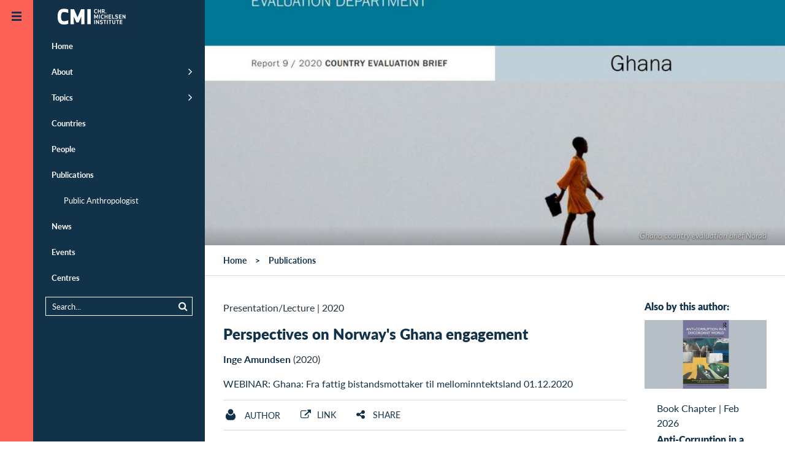

--- FILE ---
content_type: text/html;charset=UTF-8
request_url: https://www.cmi.no/publications/7481-perspectives-on-norways-ghana-engagement
body_size: 46735
content:
<!doctype html>
<html lang="en" class="no-js">
<head>
	
	
<meta charset="utf-8">
<meta name="viewport" content="width=device-width, initial-scale=1">



<title>Perspectives on Norway's Ghana engagement</title>

 
	<meta http-equiv="Cache-Control" content="max-age=300" />


<meta property="og:site_name" content="CMI - Chr. Michelsen Institute" />
<meta property="og:title" content="Perspectives on Norway's Ghana engagement" />

	<meta property="og:url" content="https://www.cmi.no/publications/7481-perspectives-on-norways-ghana-engagement" />
	<link rel="canonical" href="https://www.cmi.no/publications/7481-perspectives-on-norways-ghana-engagement" />


<link rel="apple-touch-icon" sizes="180x180" href="/images/apple-touch-icon.png">
<link rel="icon" type="image/png" href="/images/favicon-32x32.png" sizes="32x32">
<link rel="icon" type="image/png" href="/images/favicon-16x16.png" sizes="16x16">
<link rel="shortcut icon" href="/images/favicon.ico">
<meta name="msapplication-config" content="/images/browserconfig.xml">
<meta name="theme-color" content="#ffffff">

<meta name="twitter:card" content="summary_large_image">
<meta name="twitter:site" content="@cmi_no">




	
	<meta property="og:image" content="https://www.cmi.no/img/1600/14894-Ghana-country-evaluation-brief-2020.jpg" />
	<meta property="og:image:secure_url" content="https://www.cmi.no/img/1600/14894-Ghana-country-evaluation-brief-2020.jpg" />
	<meta property="og:image:width" content="1600" />
	<meta property="og:image:height" content="896" />

	



<meta property="og:type" content="article" />


	<meta property="og:description" content="Presentation at Norad WEBINAR on the Country Evaluation Brief on Ghana. Comments to report and panel discussion.&nbsp;" />
	<meta name="description" content="Presentation at Norad WEBINAR on the Country Evaluation Brief on Ghana. Comments to report and panel discussion.&nbsp;" />



<script  nonce='0NxOKHWlBGsqzFl5nHf0pQ==' >
  var _paq = window._paq = window._paq || [];
  /* tracker methods like "setCustomDimension" should be called before "trackPageView" */
  _paq.push(['trackPageView']);
  _paq.push(['enableLinkTracking']);
  (function() {
	var u="https://cmi.matomo.cloud/";
	_paq.push(['setTrackerUrl', u+'matomo.php']);
	_paq.push(['setSiteId', '1']);
	var d=document, g=d.createElement('script'), s=d.getElementsByTagName('script')[0];
	g.async=true; g.src='//cdn.matomo.cloud/cmi.matomo.cloud/matomo.js'; s.parentNode.insertBefore(g,s);
  })();
</script>


	<link rel="preload" as="image" href="//www.cmi.no/img/400/14894-Ghana-country-evaluation-brief-2020.jpg" media="(max-width: 499px)" />
	
		<link rel="preload" as="image" href="//www.cmi.no/img/800/14894-Ghana-country-evaluation-brief-2020.jpg" media="(min-width: 500px)" />
	
	<style>
		html.slow-connection .img14894 {
			background-image: none; 
		}
		.img14894 {
			background-image: url(//www.cmi.no/img/400/14894-Ghana-country-evaluation-brief-2020.jpg);
		
			background-position: 50% 50% !important;
		
		}
		@media (min-width:500px){
			.img14894 {
				background-image: url(//www.cmi.no/img/800/14894-Ghana-country-evaluation-brief-2020.jpg);
			}
		}
		
	</style>
	
	
	
	<script type="module"  nonce='0NxOKHWlBGsqzFl5nHf0pQ==' >
		document.documentElement.className = document.documentElement.className.replace( 'no-js', 'js' );	
	</script>	
	
	
	
<style>@font-face{font-family:"Lato-fallback";size-adjust:-9900.00%;ascent-override:96%;src:local("Arial");}html{font-size:16px;scroll-behavior:smooth}body{background:#fff;color:#29333b;font-size:1em;line-height:1.5;font-family:"Lato","Lato-fallback",sans-serif;font-weight:400;margin:0}aside,header,nav{display:block}a{background-color:transparent}img{border:0}svg:not(:root){overflow:hidden}button,input{color:inherit;font:inherit;margin:0}button{overflow:visible;text-transform:none;-webkit-appearance:button}input{line-height:normal}*,*:after,*:before{box-sizing:border-box}p{margin-top:.8em;margin-bottom:1em}h1,h2,h3{color:#123249}h1{margin:.67em 0;font-size:1.5em;line-height:1;font-weight:900}@media (min-width:768px) and (max-width:1023px){h1{font-size:2em}}h2{font-size:1em;font-weight:900;margin-top:40px;line-height:1.2}h3{font-size:1em;font-weight:900}a{color:#123249;text-decoration:none}a:hover{color:#fb6157}ul{padding-left:0;padding-right:0}ul li{margin-left:2em}header{margin:0;width:auto}.pad{padding-left:15px;padding-right:15px}.maxwidth{width:100%;max-width:1320px;margin-left:auto;margin-right:auto;clear:both}.tagline{margin:.5em 0;font-size:1em;font-variant:small-caps;letter-spacing:1px}.borderbottom{border-bottom:1px solid #d5dadf}.element-invisible{margin:0px!important;position:absolute!important;clip:rect(1px,1px,1px,1px);overflow:hidden;height:1px}a.element-invisible.element-focusable{position:absolute!important;z-index:500}@media (min-width:481px){.ingress{font-family:Georgia;font-size:24px;line-height:1.5;margin-bottom:1.8em}}.group::after{content:"";display:table;clear:both}.outer-container{overflow:hidden;position:relative}.header-logo-container{z-index:200;position:relative;width:100%}@media (min-width:870px){.header-logo-container{position:fixed}}.header-logo{margin:0;position:absolute;left:54px;top:0;padding:0;z-index:100}@media (min-width:1280px){.header-logo{transform:translate(20px,0)}}#header-line{background:#123249;height:54px}@media (min-width:1280px){#header-line{display:none}}.main-canvas{background:#fff;position:relative;padding:0;margin-right:54px;transform:translate(54px,0)}@media (max-width:480px){.main-canvas{margin-right:0;transform:translate(0,0)}}@media (min-width:1280px){.menu-default .main-canvas{margin-right:334px;transform:translate(334px,0)}}.mobile-menu-trigger,.default-menu-trigger{display:block;top:0;left:0;z-index:20;width:54px}.mobile-menu-trigger{display:block;position:absolute;height:54px;background:#123249;color:#fb6157;transform:translate(0,0)}@media (min-width:1280px){.menu-default .mobile-menu-trigger{transform:translate(226px,0)}}@media (min-width:481px){.mobile-menu-trigger{display:none}}.default-menu-trigger{position:fixed;height:100%;padding:3.375em 0 0;background:#fb6157;display:block;color:#123249}.default-menu-trigger:hover{color:#123249}@media (max-width:480px){.default-menu-trigger{transform:translate(-54px,0);display:none}}.hamburger{display:block;position:absolute;top:20px;left:50%;margin-left:-8px;width:16px;height:16px;transition:all 0.5s ease}@media (min-width:1280px){.menu-default .hamburger{transform:rotate(180deg)}}.menu-trigger-label{display:none!important}.pusher{background:#123249;z-index:10;height:100%;width:280px;top:0;left:0;overflow:auto!important;transform:translate(-226px,0)}@media (min-width:481px){.pusher{position:fixed}}@media (min-width:1280px){.menu-default .pusher{transform:translate(54px,0)}}@media (max-width:480px){.pusher{transform:translate(-280px,0);position:absolute}}.pusher ul{margin:0;padding:0}.pusher ul li{margin:0;padding:0}.pusher ul li.expand>a:after{display:inline-block;position:absolute;font-weight:400;top:1em;right:20px;font-family:FontAwesome;font-size:1.4em;content:"\f105"}.pusher ul li.expanded{margin:0;padding:0;list-style-image:none}.pusher ul li a{display:block;position:relative;padding:.92308em 20px .92308em 20px;border-left:10px #123249 solid;color:#fff;text-decoration:none;font-size:.8125em;font-weight:700;line-height:1.38462em}.pusher ul li a:after{content:" ";display:inline-block;height:11px;margin-top:-6px;position:absolute;right:20px;top:50%;width:7px}@media (max-width:480px){.pusher ul li a:after{right:20px}}.pusher ul li ul{display:none}.pusher ul li.expanded ul{display:block}.pusher ul ul a{font-weight:400;color:#fff;padding-left:40px}.pusher .mp-level{background:#123249;width:100%;height:100%;position:absolute;left:0;top:0;padding-top:3.375em}#menusearch{position:relative;margin:10px 20px;border:1px solid #fff;padding:0}#menusearch input[type="search"]{margin:0;border:0;padding:5px 10px;color:#fff;background-color:#123249;font-size:.8125em;width:100%;box-sizing:border-box}#menusearch button[type="submit"]{color:#fff;background-color:#123249;border:0;margin-top:2px;font-size:.8125em}#menusearch input[type="search"]::-webkit-input-placeholder{color:#fff}#menusearch input[type="search"]:-moz-placeholder{color:#fff;opacity:1}#menusearch input[type="search"]::-moz-placeholder{color:#fff;opacity:1}#menusearch input[type="search"]:-ms-input-placeholder{color:#fff}.page-container{position:relative}.main-content{padding-top:0;padding-bottom:0;overflow:hidden;display:contents}.breadcrumbs-region{border-bottom:1px solid #d5dadf}#breadcrumbs{list-style-type:none;padding-top:1em;padding-bottom:1em;padding-left:30px;margin:0;font-size:.875em;font-weight:700;z-index:100}#breadcrumbs li{float:left;list-style-type:none;padding:0;margin:0}#breadcrumbs li a{display:inline-block;padding:0}#breadcrumbs li:after{padding:0 1em;content:">"}#breadcrumbs li:last-child:after{padding:0;content:""}#breadcrumbs li,#breadcrumbs li a:link,#breadcrumbs li a:visited{text-decoration:none;color:#123249}.header-fullwidth{width:100%;display:block;position:relative;background-color:rgba(18,50,73,.2);background-position:center;background-size:cover;min-height:120px;max-height:400px}.header-fullwidth:after{padding-top:56%;display:block;content:""}.header-fullwidth-caption{position:absolute;bottom:0;width:100%;text-align:right;font-size:.8em;font-style:italic;padding:.5em 30px;color:#ccc;text-shadow:0 1px 3px rgb(0 0 0 / 75%);background-image:linear-gradient(transparent,rgba(0,0,0,.2))}.page-header{margin-top:40px}.page-header h1{line-height:1.2}.maincolumn,.sidecolumn{width:100%;margin-bottom:2em}@media (min-width:800px) and (max-width:1099px){.maincolumn{float:left;width:66.66%}.sidecolumn{float:right;width:33.33%}}@media (min-width:1100px){.maincolumn{float:left;width:75%}.sidecolumn{float:right;width:25%}}.toggle-content{display:none}.list-item{width:100%;padding:1em 0;clear:both}.list-item-content{width:100%;max-width:1320px;padding:0;margin-left:auto;margin-right:auto}.list-item-text{position:relative}.list-item-text h3{margin:0}.list-picture{float:left;margin-right:20px;margin-bottom:10px;width:150px;max-width:25%}.project-head .list-picture{width:75px}.back-to-top{opacity:0;position:fixed;bottom:0;right:0;text-decoration:none;padding:1em 1.2em;line-height:1;border:0 solid #d5dadf;background-color:rgba(18,50,73,.2)}@media (min-width:600px){.back-to-top{right:1em;bottom:1em}}.edit{display:block;position:fixed;top:0;right:0;height:54px;width:54px;text-decoration:none;padding:1.2em 1.2em;line-height:1;visibility:hidden}.longtext{font-size:1.1em;max-width:640px;clear:both}.longtext p{margin-bottom:1.5em}.longtext,.longtext p{font-family:Georgia,serif;color:#29333b}.sharebuttons{text-align:center;margin-top:2em}.sharebuttons a{font-size:1.2em;display:inline-block;width:2.2em;height:2.2em;padding:.2em;margin:0 .2em;border:1px solid #fff;border-radius:100px}.grid-item{float:left;width:100%;color:#123249}@media (min-width:321px){.grid-item{padding-left:15px;padding-right:15px;margin-bottom:30px}}.grid-item-content{background-color:#fff;display:block;width:100%}.grid-picture img{display:block;width:100%;height:auto}.grid-item-text{display:table-cell;padding:20px}.grid-item-text>h3{margin-top:0}@media (min-width:440px){.grid-item-text{height:12em}}@media (min-width:441px) and (max-width:799px){.grid-item{width:50%}.grid-item:nth-child(2n+1){clear:left}}@media (min-width:800px) and (max-width:1099px){.grid-item{width:33.33%}.grid-item:nth-child(3n+1){clear:left}}@media (min-width:1100px){.grid-item{width:25%}.grid-item:nth-child(4n+1){clear:left}}@media (min-width:800px){.sidecolumn .grid-item{width:100%}.sidecolumn .grid-item .grid-item-text{height:auto}}.date-heading{margin-bottom:.2em}.search-submit{float:right}.search-wrapper{overflow:hidden}.publication-author{font-size:1em;padding-bottom:1em}.publication-author a{font-weight:700}.publication-text{margin-top:40px;font-size:1.125em}.page-menubar{margin:1em 0;border-top:1px solid #d5dadf;border-bottom:1px solid #d5dadf;padding:0;width:100%;font-size:.875em;font-weight:400;overflow:hidden}.page-menubar li{list-style:none;padding:.8em 0;float:left;min-height:48px;margin-right:5%;margin-left:0}.page-menubar a{text-transform:uppercase}.page-menubar a.icon{font-weight:400}.icon:before{display:inline-block;font-family:FontAwesome;font-size:1.2em;width:1.2em}.icon span{padding-left:.5em}.icon.angle-up:before{content:"\f106";width:1em}.icon.edit:before{content:"\f044"}.icon.facebook:before{content:"\f09a"}.icon.twitter:before{content:"\f099"}.icon.linkedin:before{content:"\f0e1"}.icon.envelope:before{content:"\f0e0"}.icon.list:before{content:"\f0ca"}.twitter:before{content:"\f099"}.share:before{content:"\f1e0"}.ic{padding-left:2em;background-position:left;background-repeat:no-repeat;background-size:contain;display:inline-block;padding-top:.2em}.ic.project{background-image:url(https://www.cmi.no/images/icons/project.png)}.ic.staff{background-image:url(https://www.cmi.no/images/icons/staff.png)}.main-page-header{margin:3em auto}.search-form{margin:0 auto;padding-bottom:1em;font-size:.9em}
</style>

	
	
	<link id="async-css-base" rel="stylesheet" href="/stylesheets/base.css" media="print">
	<script  nonce='0NxOKHWlBGsqzFl5nHf0pQ==' >
  		document.getElementById("async-css-base").addEventListener("load", function(){this.media = "all";});
	</script>
				
	
	<link id="async-css-lato" rel="stylesheet" href="https://use.typekit.net/xvv2qmh.css" media="print">
	<script  nonce='0NxOKHWlBGsqzFl5nHf0pQ==' >
  		document.getElementById("async-css-lato").addEventListener("load", function(){this.media = "all";});
	</script>

	
	<link id="async-css-fa" rel="stylesheet" href="/stylesheets/fontawesome.min.css" media="print">
	<script  nonce='0NxOKHWlBGsqzFl5nHf0pQ==' >
  		document.getElementById("async-css-fa").addEventListener("load", function(){this.media = "all";});
	</script>
		
</head>
	
<body class="menu-default" id="top">

	<a href="#main-content" class="element-invisible element-focusable">Skip to main content</a>
  
<div class="outer-container">

	<header class="header-logo-container" style="text-align:right;">
		<a href="/" class="header-logo">
	
	
	<svg width="151" height="54" alt="CMI - Chr. Michelsen Institute" xmlns="http://www.w3.org/2000/svg" viewBox="0 0 73.39 25.9"><defs><style>.cls-1{fill:#123148;}.cls-2{fill:#fff;}</style></defs><title>CMI - Chr. Michelsen Institute</title><rect class="cls-1" width="73.39" height="25.9"/><path class="cls-2" d="M488.51,413.89a2.41,2.41,0,0,1,.93.17v0.63a2.32,2.32,0,0,0-.93-0.21c-0.53,0-.71.5-0.71,1.13s0.18,1.13.71,1.13a2.32,2.32,0,0,0,.93-0.21v0.63a2.43,2.43,0,0,1-.93.17c-1,0-1.34-.78-1.34-1.71s0.32-1.71,1.34-1.71" transform="translate(-448.57 -406.89)"/><polygon class="cls-2" points="43.34 10.36 43.34 8.95 42.2 8.95 42.2 10.36 41.59 10.36 41.59 7.07 42.2 7.07 42.2 8.37 43.34 8.37 43.34 7.07 43.94 7.07 43.94 10.36 43.34 10.36"/><path class="cls-2" d="M493.9,415.37h0.54a0.36,0.36,0,0,0,.44-0.42,0.36,0.36,0,0,0-.44-0.41H493.9v0.82Zm0,1.88h-0.6V414h1.09a0.92,0.92,0,0,1,1.14,1,0.84,0.84,0,0,1-.48.88c0.07,0.14.15,0.28,0.23,0.43l0.52,1h-0.73l-0.63-1.3H493.9v1.3Z" transform="translate(-448.57 -406.89)"/><path class="cls-2" d="M496.51,416.6a0.36,0.36,0,0,1,.36.36,0.36,0.36,0,1,1-.36-0.36" transform="translate(-448.57 -406.89)"/><polygon class="cls-2" points="40.41 14.23 39.98 14.23 39.24 12.55 39.26 14.65 38.67 14.65 38.67 11.36 39.34 11.36 40.2 13.37 41.06 11.36 41.72 11.36 41.72 14.65 41.13 14.65 41.15 12.54 40.41 14.23"/><rect class="cls-2" x="42.56" y="11.36" width="0.61" height="3.28"/><path class="cls-2" d="M493.83,418.18a2.4,2.4,0,0,1,.93.17V419a2.3,2.3,0,0,0-.93-0.21c-0.53,0-.71.5-0.71,1.13s0.18,1.13.71,1.13a2.3,2.3,0,0,0,.93-0.21v0.63a2.4,2.4,0,0,1-.93.17c-1,0-1.34-.78-1.34-1.71s0.32-1.71,1.34-1.71" transform="translate(-448.57 -406.89)"/><polygon class="cls-2" points="48.66 14.65 48.66 13.24 47.52 13.24 47.52 14.65 46.92 14.65 46.92 11.36 47.52 11.36 47.52 12.66 48.66 12.66 48.66 11.36 49.27 11.36 49.27 14.65 48.66 14.65"/><polygon class="cls-2" points="51.96 13.24 50.66 13.24 50.66 14.06 52.1 14.06 52.1 14.65 50.06 14.65 50.06 11.36 52.1 11.36 52.1 11.95 50.66 11.95 50.66 12.66 51.96 12.66 51.96 13.24"/><polygon class="cls-2" points="53.42 14.06 54.79 14.06 54.79 14.65 52.82 14.65 52.82 11.36 53.42 11.36 53.42 14.06"/><path class="cls-2" d="M506.17,420.52a1.07,1.07,0,0,1-1.27,1.09,2.88,2.88,0,0,1-1-.21v-0.61a2.18,2.18,0,0,0,1,.24c0.5,0,.64-0.23.64-0.5s-0.15-.34-0.54-0.39c-0.8-.1-1.1-0.35-1.1-0.94a1,1,0,0,1,1.16-1,2.3,2.3,0,0,1,.94.19V419a2,2,0,0,0-.94-0.24c-0.45,0-.55.21-0.55,0.43s0.21,0.3.58,0.35a0.94,0.94,0,0,1,1.07,1" transform="translate(-448.57 -406.89)"/><polygon class="cls-2" points="60.21 13.24 58.9 13.24 58.9 14.06 60.34 14.06 60.34 14.65 58.3 14.65 58.3 11.36 60.34 11.36 60.34 11.95 58.9 11.95 58.9 12.66 60.21 12.66 60.21 13.24"/><polygon class="cls-2" points="62.97 14.65 61.65 12.59 61.66 14.65 61.06 14.65 61.06 11.36 61.54 11.36 62.86 13.42 62.86 11.36 63.45 11.36 63.45 14.65 62.97 14.65"/><rect class="cls-2" x="38.71" y="15.65" width="0.61" height="3.28"/><polygon class="cls-2" points="42.06 18.94 40.73 16.88 40.74 18.94 40.15 18.94 40.15 15.65 40.63 15.65 41.95 17.71 41.94 15.65 42.53 15.65 42.53 18.94 42.06 18.94"/><path class="cls-2" d="M494.07,424.81a1.07,1.07,0,0,1-1.27,1.09,2.86,2.86,0,0,1-1-.21v-0.61a2.19,2.19,0,0,0,1,.24c0.5,0,.64-0.23.64-0.5s-0.15-.34-0.54-0.39c-0.8-.1-1.1-0.35-1.1-0.94a1,1,0,0,1,1.16-1,2.3,2.3,0,0,1,.94.19v0.63a2,2,0,0,0-.94-0.24c-0.45,0-.55.21-0.55,0.43s0.21,0.3.58,0.35a0.94,0.94,0,0,1,1.07,1" transform="translate(-448.57 -406.89)"/><polygon class="cls-2" points="47.34 16.24 47.34 18.94 46.74 18.94 46.74 16.24 45.91 16.24 45.91 15.65 48.17 15.65 48.17 16.24 47.34 16.24"/><rect class="cls-2" x="48.85" y="15.65" width="0.61" height="3.28"/><polygon class="cls-2" points="51.56 16.24 51.56 18.94 50.96 18.94 50.96 16.24 50.13 16.24 50.13 15.65 52.39 15.65 52.39 16.24 51.56 16.24"/><path class="cls-2" d="M503.39,424.71v-2.17H504v2.22a1.22,1.22,0,0,1-2.43,0v-2.22h0.61v2.17a0.61,0.61,0,0,0,1.22,0" transform="translate(-448.57 -406.89)"/><polygon class="cls-2" points="57.47 16.24 57.47 18.94 56.86 18.94 56.86 16.24 56.04 16.24 56.04 15.65 58.3 15.65 58.3 16.24 57.47 16.24"/><polygon class="cls-2" points="60.84 17.53 59.53 17.53 59.53 18.36 60.97 18.36 60.97 18.94 58.93 18.94 58.93 15.65 60.97 15.65 60.97 16.24 59.53 16.24 59.53 16.95 60.84 16.95 60.84 17.53"/><path class="cls-2" d="M463.14,413.68a9.33,9.33,0,0,1,3.51.52V417a8.23,8.23,0,0,0-3.51-.73c-1.6,0-2.16,1.44-2.16,3.63s0.55,3.63,2.16,3.63a8.24,8.24,0,0,0,3.51-.73v2.81a9.33,9.33,0,0,1-3.51.52c-3.71,0-4.9-2.54-4.9-6.23s1.19-6.23,4.9-6.23" transform="translate(-448.57 -406.89)"/><polygon class="cls-2" points="26.42 17.54 24.51 17.54 22.48 12.89 22.56 18.97 19.9 18.97 19.9 7.07 22.69 7.07 25.46 13.54 28.24 7.07 31.03 7.07 31.03 18.97 28.37 18.97 28.45 12.88 26.42 17.54"/><rect class="cls-2" x="33.25" y="7.07" width="2.71" height="11.9"/></svg> 
</a>
		
	</header>

    
    <a href="JavaScript:;" id="main-nav" class="default-menu-trigger menu-trigger">
 		<span class="hamburger">
	 <svg xmlns="http://www.w3.org/2000/svg" width="16" height="16" viewBox="0 0 16 16">
		 <g fill="#123249">
			 <rect width="16" height="3"></rect>
			 <rect width="16" height="3" y="6"></rect>
			 <rect width="16" height="3" y="12"></rect>
		 </g>
	 </svg>
 </span>
		
       <span class="menu-trigger-label">Open menu</span>
    </a>

    
    <a href="JavaScript:;" aria-hidden="true" class="mobile-menu-trigger menu-trigger" title="Open menu">
 		<span class="hamburger">
	 <svg xmlns="http://www.w3.org/2000/svg" width="16" height="16" viewBox="0 0 16 16">
		 <g fill="#123249">
			 <rect width="16" height="3"></rect>
			 <rect width="16" height="3" y="6"></rect>
			 <rect width="16" height="3" y="12"></rect>
		 </g>
	 </svg>
 </span>
	
    </a>

    
	
<div class="pusher">
	<nav id="mp-menu" class="mp-menu menus">
		<div class="mp-level " role="navigation">
			<ul>
				<li ><a href="/" title="Home" class="" >Home</a></li>
				<li class="expand " ><a href="/about/" title="About" class="" >About</a>
					<ul >
						<li><a href="/about/who-we-are" title="Who we are" class="" >Who we are</a></li>
						<li><a href="/about/what-we-do" title="What we do" class="" >What we do</a></li>
						<li><a href="/about/research-partners" title="Research Partners" class="" >Research Partners</a></li>
						<li><a href="/about/for-students" title="For students" class="" >For students</a></li>
						<li><a href="/about/vacancies" title="Vacancies" class="" >Vacancies</a></li>
						<li><a href="/about/who-we-are#annual-reports" title="Annual Report" class="" >Annual Report</a></li>
						<li><a href="/about/policies-and-reporting" title="Policies and Reporting" class="" >Policies and Reporting</a></li>
					</ul>
				</li>
				<li class="expand " ><a href="/topics/" title="Topics" class="" >Topics</a>
					<ul >
						
							<li><a href="/topics/natural-resources" title="Climate and Natural Resources" class="" >Climate and Natural Resources</a></li>
						
							<li><a href="/topics/conflict" title="Conflict" class="" >Conflict</a></li>
						
							<li><a href="/topics/anti-corruption" title="Corruption" class="" >Corruption</a></li>
						
							<li><a href="/topics/governance-and-corruption" title="Democracy and Governance" class="" >Democracy and Governance</a></li>
						
							<li><a href="/topics/gender-politics" title="Gender" class="" >Gender</a></li>
						
							<li><a href="/topics/global-health-and-development" title="Global Health" class="" >Global Health</a></li>
						
							<li><a href="/topics/peace-and-conflict" title="Humanitarianism" class="" >Humanitarianism</a></li>
						
							<li><a href="/topics/migration" title="Migration" class="" >Migration</a></li>
						
							<li><a href="/topics/poverty-dynamics" title="Poverty" class="" >Poverty</a></li>
						
							<li><a href="/topics/rights-and-legal-institutions" title="Rights and Legal Institutions" class="" >Rights and Legal Institutions</a></li>
						
							<li><a href="/topics/public-finance-management" title="Tax and Public Finance" class="" >Tax and Public Finance</a></li>
						
					</ul>
				</li>
				<li ><a href="/countries/" title="Countries" class="" >Countries</a></li>
				<li ><a href="/staff/" title="People" class="" >People</a></li>
				<li class="expanded" ><a href="/publications/" title="Publications" class="" >Publications</a>
					<ul >
						<li><a href="https://publicanthropologist.cmi.no/" target="_blank" rel="noopener" title="Public Anthropologist Journal">Public Anthropologist</a></li>
					</ul>
				</li>
				<li ><a href="/news/" title="News" class="" >News</a></li>
				<li ><a href="/events/" title="Events" class="" >Events</a></li>
				<li ><a href="/centres/" title="Centres" class="" >Centres</a></li>
			</ul>  
			
			<div id="menusearch">
			<form method="get" action="/search">
				<button class="search-submit" type="submit" name="search"><i class="icon search"></i></button>
				<div class="search-wrapper">
				<input name="q" value="" type="search" placeholder="Search...">
				</div>
			</form>
			</div>

		</div>  
	</nav>
</div>
		

    
    <div class="main-canvas container" style="height: auto;">
	
		<div id="header-line" > </div>
       		
		
		<div id="pjax-container" class="page-container group">

			

<!-- MAIN CONTENT -->
<div id="main-content" class="main-content-region main-content">

	
	
		<!-- header picture cover 1360 -->
		

	<div class="header-fullwidth img14894">
		
			<div class="header-fullwidth-caption">Ghana country evaluation brief Norad</div>
		
	</div>
	
	
	<div class="breadcrumbs-region">
	
		<ul id="breadcrumbs" class="group">
			<li><a href="/">Home</a></li>
			<li><a href="/publications">Publications</a></li>
		</ul>
		
	</div>
	
	
	<div class="maxwidth pad group">
	
		<div class="maincolumn pad">
			<div class="page-header">
				<div class="publishdate">
					<span class="pubtype">Presentation/Lecture</span> 
					| <span>2020</span>
				</div>
				
					<h1><a href="https://www.norad.no/en/aktuelt/arrangementskalender/2020/ghana-fra-fattig-bistandsmottaker-til-mellominntektsland/" target="_blank" title="External link: Perspectives on Norway's Ghana engagement">Perspectives on Norway's Ghana engagement</a></h1>
				
				
				<div class="publication-author"> <a href='/staff/inge-amundsen'>Inge Amundsen</a> (2020)</div>
				<div class="publication-ref">
				<a href="https&#x3a;&#x2f;&#x2f;www.norad.no&#x2f;en&#x2f;aktuelt&#x2f;arrangementskalender&#x2f;2020&#x2f;ghana-fra-fattig-bistandsmottaker-til-mellominntektsland&#x2f;" target="_blank" title="See&#x20;this&#x20;publication&#x20;at&#x20;https&#x3a;&#x2f;&#x2f;www.norad.no&#x2f;en&#x2f;aktuelt&#x2f;arrangementskalender&#x2f;2020&#x2f;ghana-fra-fattig-bistandsmottaker-til-mellominntektsland&#x2f;">WEBINAR&#x3a; Ghana&#x3a; Fra fattig bistandsmottaker til mellominntektsland 01.12.2020</a> 
				</div>
				
			
			</div>
			
			<ul class="page-menubar group">
				
					<li><a class="ic staff" href="#author-details" ><span>Author</span></a></li>
				
					<li><a class="toggle-link icon link" href="#external-link" ><span>Link</span></a></li>
				

				<li><a class="toggle-link icon share" href="#share" ><span>Share</span></a></li>
				
			</ul>
		
			
				<div class="toggle-content group borderbottom external-link" id="external-link">
					<a class="publication-link" href="https://www.norad.no/en/aktuelt/arrangementskalender/2020/ghana-fra-fattig-bistandsmottaker-til-mellominntektsland/" target="_blank" title="See this publication at https://www.norad.no/en/aktuelt/arrangementskalender/2020/ghana-fra-fattig-bistandsmottaker-til-mellominntektsland/">https://www.norad.no/en/aktuelt/arrangementskalender/2020/ghana-fra-fattig-bistandsmottaker-til-mellominntektsland/</a>
				</div>
			
<div class="toggle-content group borderbottom sharebuttons" id="share">
	<a class="icon twitter" 
		 href="https://twitter.com/intent/tweet?url=https%3A%2F%2Fwww%2Ecmi%2Eno%2Fpublications%2F7481%2Dperspectives%2Don%2Dnorways%2Dghana%2Dengagement&text=Perspectives%20on%20Norway%27s%20Ghana%20engagement" 
		 target="_blank" title="Share on Twitter"
		 onClick="ga('send', 'social', 'Twitter', 'share', 'https://www.cmi.no/publications/7481-perspectives-on-norways-ghana-engagement');"></a>
	<a class="icon facebook" 
		href="https://www.facebook.com/sharer/sharer.php?u=https%3A%2F%2Fwww%2Ecmi%2Eno%2Fpublications%2F7481%2Dperspectives%2Don%2Dnorways%2Dghana%2Dengagement" 
		 target="_blank" title="Share on Facebook"
 		 onClick="ga('send', 'social', 'Facebook', 'share', 'https://www.cmi.no/publications/7481-perspectives-on-norways-ghana-engagement');"></a>
	<a class="icon linkedin" href="https://www.linkedin.com/shareArticle?mini=true&url=https%3A%2F%2Fwww%2Ecmi%2Eno%2Fpublications%2F7481%2Dperspectives%2Don%2Dnorways%2Dghana%2Dengagement" 
		 target="_blank" title="Share on LinkedIn"
  		 onClick="ga('send', 'social', 'LinkedIn', 'share', 'https://www.cmi.no/publications/7481-perspectives-on-norways-ghana-engagement');"></a>
	<a class="icon envelope" href="mailto:?subject=Recommended%20read%3A%20Perspectives%20on%20Norway%27s%20Ghana%20engagement&body=Hi%2C%0D%0AThis%20page%20might%20be%20of%20interest%20to%20you%3A%0D%0A%0D%0APerspectives%20on%20Norway%27s%20Ghana%20engagement%0D%0Ahttps://www.cmi.no/publications/7481-perspectives-on-norways-ghana-engagement%0D%0A%0D%0ABest%20regards" 
		 target="_blank" title="Recommend this"
 		 onClick="ga('send', 'social', 'Email', 'share', 'https://www.cmi.no/publications/7481-perspectives-on-norways-ghana-engagement');"></a>
</div>

				<div class="publication-text longtext"><p>Presentation at Norad WEBINAR on the Country Evaluation Brief on Ghana. Comments to report and panel discussion.&nbsp;</p></div>
			
				<div class="group borderbottom external-link longtext">Read more:<br>
					<a class="publication-link" href="https://www.norad.no/en/aktuelt/arrangementskalender/2020/ghana-fra-fattig-bistandsmottaker-til-mellominntektsland/" target="_blank" title="See this publication at https://www.norad.no/en/aktuelt/arrangementskalender/2020/ghana-fra-fattig-bistandsmottaker-til-mellominntektsland/">https://www.norad.no/en/aktuelt/arrangementskalender/2020/ghana-fra-fattig-bistandsmottaker-til-mellominntektsland/</a>
				</div>
			
				<div class="group bordertop" id="author-details">
					
<div class="list-item staff group">
	
	<div class="list-item-content group">
	
		
			<div class="list-picture">
			<a href="/staff/inge-amundsen" style="display:block">	
				<img src="//www.cmi.no/img/150/9407-Inge-Amundsen.jpg" title="Amundsen Inge" loading="lazy"
					 width="150" height="150" />
			</a>
			</div>
		
	
		<div class="list-item-text">
			
			<h3 class="staffname"><a href="/staff/inge-amundsen">Inge Amundsen</a></h3>
			<div class="staffpos">Emeritus</div>
			<ul class="staff-contact-list" >
				<li>
					<a href="mailto:inge.amundsen@cmi.no" class="icon email" title="E-mail: inge.amundsen@cmi.no"><span>inge.amundsen@cmi.no</span></a>
					
				</li>
				
					<li><a href="tel:+47 92232924" class="icon phone" title="Phone: +47 92232924"><span>+47 92232924</span></a></li>
				
					<li><a href="tel:+47 92232924" class="icon mobile" title="Mobile: +47 92232924"><span>+47 92232924</span></a></li>
				
			</ul>
			
		</div>
	</div>
</div>

				</div>
			
				<ul class="keywordlinks group ">
					<li><a href="/search/tag/Ghana" rel="nofollow">Ghana</a></li><li><a href="/search/tag/Evaluation%20brief" rel="nofollow">Evaluation brief</a></li><li><a href="/search/tag/aid" rel="nofollow">Aid</a></li>	
				</ul>
			
		
		</div>
		
		<aside class="sidecolumn">
				
						<h2 class="pad">Also by this author:</h2>
						<div>
						
<div class="grid-item publication" id="publication-9655">
	<a href="/publications/9655-anti-corruption-in-a-discordant-world-reflections-and-conclusions" title="Anti-Corruption in a Discordant World: Reflections and Conclusions">
		<div class="grid-item-content">

			
	
				<div class="grid-item-picture contain" style="background-image: url(https://www.cmi.no/img/150/19239-9781032872988.jpg)" ></div>	
            
            
	
			<div class="grid-item-text">
				<div class="date-heading">
					<span class="pubtype">Book Chapter</span> | <span class="publishdate">Feb 2026</span>   
				</div>
				<h3 class="pubtitle">Anti-Corruption in a Discordant World: Reflections and Conclusions</h3>
				
					<p>David Jackson, David Aled Williams, Inge Amundsen</p>
				
					<p><i>Anti-Corruption in a Discordant World: Contestation, Abuse, and Innovation</i></p>
				
			</div>
		</div>
	</a>
</div>

<div class="grid-item publication" id="publication-9654">
	<a href="/publications/9654-anti-corruption-in-a-discordant-world-contestation-abuse-and-innovation-introduction" title="Anti-Corruption in a Discordant World: Contestation, Abuse, and Innovation (Introduction)">
		<div class="grid-item-content">

			
	
				<div class="grid-item-picture contain" style="background-image: url(https://www.cmi.no/img/150/19239-9781032872988.jpg)" ></div>	
            
            
	
			<div class="grid-item-text">
				<div class="date-heading">
					<span class="pubtype">Book Chapter</span> | <span class="publishdate">Feb 2026</span>   
				</div>
				<h3 class="pubtitle">Anti-Corruption in a Discordant World: Contestation, Abuse, and Innovation (Introduction)</h3>
				
					<p>David Jackson, David Aled Williams, Inge Amundsen</p>
				
					<p><i>Anti-Corruption in a Discordant World: Contestation, Abuse, and Innovation</i></p>
				
			</div>
		</div>
	</a>
</div>

						</div>
				
		</aside>
	</div>
	
	
	<div class="bg group" style="clear: both;">
		<div class="maxwidth">
			
				<header class="grid-header"><h2>Recent CMI publications:</h2></header>	
				<div class="grid-items mosaicflow" data-item-selector=".grid-item" data-min-item-width="220">
					<!-- recent --->
					
<div class="grid-item publication" id="publication-9739">
	<a href="/publications/9739-divide-and-rule-the-islamists-and-inequality-in-sudan" title="Divide and rule: the Islamists and inequality in Sudan">
		<div class="grid-item-content">

			
		
				<div class="grid-picture" >
					<img loading="lazy" src="//www.cmi.no/img/400/19468-978-3-031-98102-9-1.jpg" 
						  width="400" height="224" title="Divide and rule: the Islamists and inequality in Sudan" >
				</div>
				
			
	
			<div class="grid-item-text">
				<div class="date-heading">
					<span class="pubtype">Book Chapter</span> | <span class="publishdate">Feb 2026</span>   
				</div>
				<h3 class="pubtitle">Divide and rule: the Islamists and inequality in Sudan</h3>
				
					<p>Munzoul Assal</p>
				
					<p><i>The revolution continues: December's long march for a fairer Sudan</i></p>
				
			</div>
		</div>
	</a>
</div>

<div class="grid-item publication" id="publication-9736">
	<a href="/publications/9736-unlocking-young-womens-potential-the-impact-of-a-low-cost-career-guidance-program" title="Unlocking young women’s potential? The impact of a low-cost career guidance program">
		<div class="grid-item-content">

			
		
				<div class="grid-picture" >
					<img loading="lazy" src="//www.cmi.no/img/400/19377-Asri-et-al-2026.jpg" 
						  width="400" height="533" title="Unlocking young women’s potential? The impact of a low-cost career guidance program" >
				</div>
				
			
	
			<div class="grid-item-text">
				<div class="date-heading">
					<span class="pubtype">Journal Article</span> | <span class="publishdate">Feb 2026</span>   
				</div>
				<h3 class="pubtitle">Unlocking young women’s potential? The impact of a low-cost career guidance program</h3>
				
					<p>Asri, Ankush and Asri, Viola and Hoeffler, Anke</p>
				
					<p><i>Journal of Development Economics</i></p>
				
			</div>
		</div>
	</a>
</div>

<div class="grid-item publication" id="publication-9667">
	<a href="/publications/9667-anti-corruption-with-a-human-rights-lens-latin-american-experiences-of-innovation-amid-contestation" title="Anti-Corruption with a human rights lens: Latin American experiences of innovation amid contestation">
		<div class="grid-item-content">

			
	
				<div class="grid-item-picture contain" style="background-image: url(https://www.cmi.no/img/150/19239-9781032872988.jpg)" ></div>	
            
            
	
			<div class="grid-item-text">
				<div class="date-heading">
					<span class="pubtype">Book Chapter</span> | <span class="publishdate">Feb 2026</span>   
				</div>
				<h3 class="pubtitle">Anti-Corruption with a human rights lens: Latin American experiences of innovation amid contestation</h3>
				
					<p>Daniela Cepeda Cuadrado</p>
				
					<p><i>Anti-Corruption in a Discordant World: Contestation, Abuse, and Innovation</i></p>
				
			</div>
		</div>
	</a>
</div>

<div class="grid-item publication" id="publication-9653">
	<a href="/publications/9653-anti-corruption-in-a-discordant-world-contestation-abuse-and-innovation" title="Anti-Corruption in a Discordant World: Contestation, Abuse, and Innovation">
		<div class="grid-item-content">

			
	
				<div class="grid-item-picture contain" style="background-image: url(https://www.cmi.no/img/150/19239-9781032872988.jpg)" ></div>	
            
            
	
			<div class="grid-item-text">
				<div class="date-heading">
					<span class="pubtype">Edited Book</span> | <span class="publishdate">Feb 2026</span>   
				</div>
				<h3 class="pubtitle">Anti-Corruption in a Discordant World: Contestation, Abuse, and Innovation</h3>
				
					<p>David Jackson, Inge Amundsen, David Aled Williams (Eds.)</p>
				
			</div>
		</div>
	</a>
</div>

<div class="grid-item publication" id="publication-9824">
	<a href="/publications/9824-hvor-mye-kan-vi-forvente-av-flyktninger" title="Hvor mye kan vi forvente av flyktninger?">
		<div class="grid-item-content">

			
	            
				<div class="grid-item-picture contain" style="background-image: url(https://premium.vgc.no/v2/images/d02e23da-4fe6-43f0-a44f-6c7a886a87c5?fit=crop&format=auto&h=1365&w=2048&s=552bdf4ca8295b674a81d737161ba243c1273cd2)" ></div>	
                
			
	
			<div class="grid-item-text">
				<div class="date-heading">
					<span class="pubtype">Newspaper Op-Ed</span> | <span class="publishdate">Jan 2026</span>   
				</div>
				<h3 class="pubtitle">Hvor mye kan vi forvente av flyktninger?</h3>
				
					<p>Heidi Mogstad</p>
				
			</div>
		</div>
	</a>
</div>

<div class="grid-item publication" id="publication-9822">
	<a href="/publications/9822-restraint-in-war-why-norwegian-soldiers-have-not-been-accused-of-war-crimes-in-afghanistan" title="Restraint in war: Why Norwegian soldiers have not been accused of war crimes in Afghanistan">
		<div class="grid-item-content">

			
		
				<div class="grid-picture" >
					<img loading="lazy" src="//www.cmi.no/img/400/19527-aleksey-kashmar-HU0j4WIFuq0-unsplash.jpg" 
						  width="400" height="224" title="Restraint in war: Why Norwegian soldiers have not been accused of war crimes in Afghanistan" >
				</div>
				
			
	
			<div class="grid-item-text">
				<div class="date-heading">
					<span class="pubtype">CMI Insight</span> | <span class="publishdate">Jan 2026</span>   
				</div>
				<h3 class="pubtitle">Restraint in war: Why Norwegian soldiers have not been accused of war crimes in Afghanistan</h3>
				
					<p>Heidi Mogstad</p>
				
			</div>
		</div>
	</a>
</div>

<div class="grid-item publication" id="publication-9817">
	<a href="/publications/9817-from-emergency-response-to-feminist-action-the-evolving-role-of-women-led-organizations-in-sudan" title="From Emergency Response to Feminist Action: The Evolving Role of Women Led Organizations in Sudan">
		<div class="grid-item-content">

			
		
				<div class="grid-picture" >
					<img loading="lazy" src="//www.cmi.no/img/400/19510-Photo-by-Ahmed-Alghali-on-Unsplash.jpg" 
						  width="400" height="224" title="From Emergency Response to Feminist Action: The Evolving Role of Women Led Organizations in Sudan" >
				</div>
				
			
	
			<div class="grid-item-text">
				<div class="date-heading">
					<span class="pubtype">Sudan Working Paper</span> | <span class="publishdate">Jan 2026</span>   
				</div>
				<h3 class="pubtitle">From Emergency Response to Feminist Action: The Evolving Role of Women Led Organizations in Sudan</h3>
				
					<p>Samia al-Nagar, Liv Tønnessen</p>
				
			</div>
		</div>
	</a>
</div>

<div class="grid-item publication" id="publication-9815">
	<a href="/publications/9815-global-health-in-fragments" title="Global Health in Fragments">
		<div class="grid-item-content">

			
		
				<div class="grid-picture" >
					<img loading="lazy" src="//www.cmi.no/img/400/19502-Image-20-01-2026-at-1530.png" 
						  width="400" height="601" title="Global Health in Fragments" >
				</div>
				
			
	
			<div class="grid-item-text">
				<div class="date-heading">
					<span class="pubtype">Book</span> | <span class="publishdate">Jan 2026</span>   
				</div>
				<h3 class="pubtitle">Global Health in Fragments</h3>
				
					<p>James Wintrup</p>
				
			</div>
		</div>
	</a>
</div>

<div class="grid-item publication" id="publication-9810">
	<a href="/publications/9810-rethinking-worker-motivation-why-competition-may-hurt-more-than-help" title="Rethinking worker motivation: Why competition may hurt more than help">
		<div class="grid-item-content">

			
		
				<div class="grid-picture" >
					<img loading="lazy" src="//www.cmi.no/img/400/19485-CMI-Briefs.png" 
						  width="400" height="224" title="Rethinking worker motivation: Why competition may hurt more than help" >
				</div>
				
			
	
			<div class="grid-item-text">
				<div class="date-heading">
					<span class="pubtype">CMI Brief</span> | <span class="publishdate">Jan 2026</span>   
				</div>
				<h3 class="pubtitle">Rethinking worker motivation: Why competition may hurt more than help</h3>
				
					<p>Ankush Asri, Viola Asri</p>
				
			</div>
		</div>
	</a>
</div>

<div class="grid-item publication" id="publication-9683">
	<a href="/publications/9683-feed-the-children" title="Feed the children">
		<div class="grid-item-content">

			
			
				<div class="grid-picture" >
					<img loading="lazy" src="/images/publication.png" width="293" height="164">
				</div>
				
			
	
			<div class="grid-item-text">
				<div class="date-heading">
					<span class="pubtype">Journal Article</span> | <span class="publishdate">Jan 2026</span>   
				</div>
				<h3 class="pubtitle">Feed the children</h3>
				
					<p>Laurens Cherchye, Pierre-André Chiappori, Bram de Rock, Charlotte Ringdal, Frederic Vermeulen</p>
				
					<p><i>The Economic Journal</i></p>
				
			</div>
		</div>
	</a>
</div>

<div class="grid-item publication" id="publication-9821">
	<a href="/publications/9821-testing-the-transformative-premise-of-the-south-african-land-claims-court" title="Testing the Transformative Premise of the South African Land Claims Court: A Comparison of Land Claims Court, Supreme Court of Appeal and Constitutional Court Land Rights’ Decisions, 1996–2024">
		<div class="grid-item-content">

			
			
				<div class="grid-picture" >
					<img loading="lazy" src="/images/publication.png" width="293" height="164">
				</div>
				
			
	
			<div class="grid-item-text">
				<div class="date-heading">
					<span class="pubtype">Journal Article</span> | <span class="publishdate">2025</span>   
				</div>
				<h3 class="pubtitle">Testing the Transformative Premise of the South African Land Claims Court: A Comparison of Land Claims Court, Supreme Court of Appeal and Constitutional Court Land Rights’ Decisions, 1996–2024</h3>
				
					<p>Dugard, Jackie</p>
				
					<p><i>Constitutional Court Review</i></p>
				
			</div>
		</div>
	</a>
</div>

<div class="grid-item publication" id="publication-9813">
	<a href="/publications/9813-theoretical-doubts-or-nepals-knowledge-spills-on-the-himalayan-geology" title="Theoretical doubts, or : Nepal’s knowledge spills on the Himalayan geology">
		<div class="grid-item-content">

			
			
				<div class="grid-picture" >
					<img loading="lazy" src="/images/publication.png" width="293" height="164">
				</div>
				
			
	
			<div class="grid-item-text">
				<div class="date-heading">
					<span class="pubtype">Doctoral Thesis</span> | <span class="publishdate">2025</span>   
				</div>
				<h3 class="pubtitle">Theoretical doubts, or : Nepal’s knowledge spills on the Himalayan geology</h3>
				
					<p>Saumya Pandey</p>
				
			</div>
		</div>
	</a>
</div>

				</div>
			
		</div>
	</div>

</div>
		

    
		</div>
		
		
 		<div class="footer-region">

	<section class="footer-section">
			
	<footer class="footer">
					<div class="footer-content">
						<h2 class="footer-title">Quick links</h2>

						<ul class="footer-links">
							<li><a href="/about/who-we-are">Who we are</a></li>
							<li><a href="/about/what-we-do">What we do</a></li>
							<li><a href="/topics/">Topics</a></li>
							<li><a href="/countries/">Countries</a></li>
							<li><a href="/staff/search?category=researchers">Researchers</a></li>
							<li><a href="/publications/">Publications</a></li>
							<li><a href="/events/">Events</a></li>
							<li><a href="/about/vacancies">Vacancies</a></li>
							<li><a href="/centres/">Centres</a></li>
							<li><a href="/about/privacy-policy">Privacy policy</a></li>
							<li><a href="/about/whistleblowing">Whistleblowing</a></li>
							<li><a href="/about/code-of-ethics">Code of Ethics</a></li>
							<li><a href="/file/4648-CMI-gender-and-inclusion-policy.pdf">Gender and Inclusion Policy</a></li>
							<li><a href="/about/policies-and-reporting">Transparency Act</a></li>								
							<li><a href="/file/5210-ARP-Report-and-Action-Plan-2025.pdf">ARP Report and Action Plan 2025</a></li>
						</ul>
					</div>
					<div class="footer-content">
							<h2 class="footer-title">Contact</h2>

							<p>Call us: <a href="tel:+4747938000" class=""><span>+47 47 93 80 00</a></span></p>
							
							<p>E-mail: <a href="mailto:cmi@cmi.no"><span>cmi@cmi.no</span></a></p>
							<p>CMI - Chr. Michelsen Institute
							<br>P.O.Box 6033
							<br>N-5892 Bergen, Norway</p>
							<p>Visiting address: Jekteviksbakken 31, Bergen</p>

					</div>

					<div class="footer-content">
							<h2 class="footer-title">Newsletter</h2>
							<p><a href="https://cmi.us16.list-manage.com/subscribe?u=e5ddae636e7550347b5fc48d3&id=cde1bf7efa" title="Sign up for our newsletter">Sign up for our newsletter</a></p>
							
					</div>

					<div class="footer-content social">

							<h2 class="footer-title">Follow us</h2>

							<ul class="follow-buttons">
									<li><a class="icon twitter" href="https://twitter.com/cmi_no" title="X/Twitter"></a></li>
									<li><a class="icon facebook" href="https://www.facebook.com/CMInorway" title="Facebook"></a></li>
									<li><a class="icon instagram" href="https://www.instagram.com/cmi.no/" title="Instagram"></a></li>
									<li><a class="icon linkedin" href="https://www.linkedin.com/company/chr--michelsen-institute-cmi" title="LinkedIn"></a></li>
							</ul>
					</div>

	</footer>

	</section> 

</div>
		

	</div>
	
</div>


<a href="#top" class="back-to-top anchorlink icon angle-up" title="Go to top of page"></a>
		


<a id="editlink" data-src="pub/form.cfm?id=7481&referer=%2Fpublications%2F7481%2Dperspectives%2Don%2Dnorways%2Dghana%2Dengagement" title="Edit this page" class="icon edit"></a>
<script defer="defer" src="&#x2f;javascripts&#x2f;app.min.js" type="text&#x2f;javascript"></script>
 






<script async src="https://www.googletagmanager.com/gtag/js?id=G-80V515WTWK"></script>
<script  nonce='0NxOKHWlBGsqzFl5nHf0pQ==' >
  window.dataLayer = window.dataLayer || [];
  function gtag(){dataLayer.push(arguments);}
  gtag('js', new Date());
  gtag('config', 'G-80V515WTWK');
</script>



<script type="module"  nonce='0NxOKHWlBGsqzFl5nHf0pQ==' >weblogger('56461');</script>



			



</body>
</html>